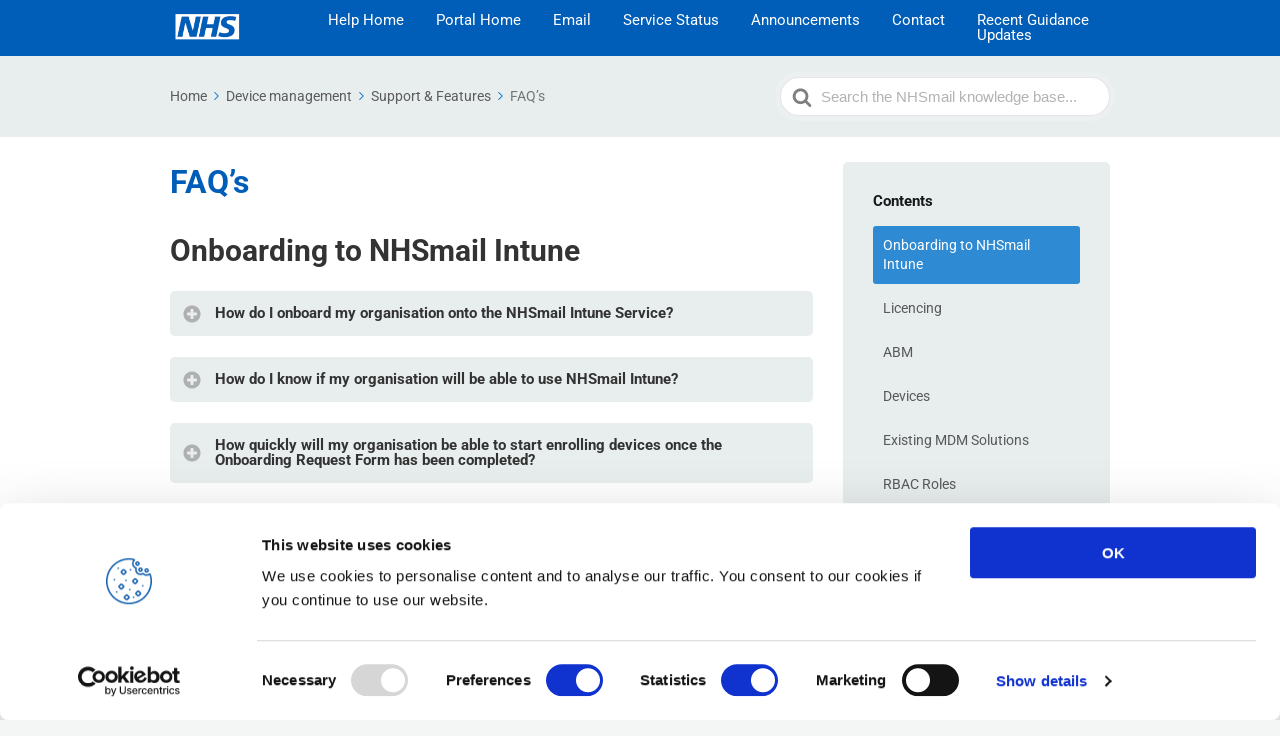

--- FILE ---
content_type: text/css
request_url: https://support.nhs.net/wp-content/themes/knowall-child/style.css?ver=6.4.2
body_size: 3266
content:
/*
Theme Name:     KnowAll Child Theme
Theme URI: 		http://herothemes.com/
Description:    Child theme for KnowAll 
Author: 		HeroThemes
Author URI: 	http://herothemes.com
Template:       knowall
Version:        1.0.0
*/

/* ------- Insert custom styles below this line ------- */

.site-header .site-header__search {
    background-color: #0072CE;
}

.site-header .site-header__banner {
    padding: 5px 0;
}

.site-header .site-header__search {
    padding: 20px;
}

.ht-post .ht-post__header {
    margin: 0 0 0px;
}

.ht-page {
    padding: 25px 0;
}

.ht-post__meta { display: none; }

body.home .sidebar {
    display: none;
}

body.home .ht-page__content {
		width: 100% !important;
}

.ht-post .ht-post__title {
		line-height: 1.0 !important;
}

.hkb-article__content h1 {
    font-size: 30px;
}

.hkb-article__content h2 {
    font-size: 28px;
}

.hkb-article__content h3 {
    font-size: 26px;
}

.hkb-article__content h4 {
    font-size: 24px;
}

.hkb-article__content h5 {
    font-size: 22px;
}

.hkb-article .hkb-article__title {
    color: #005EB8;
}

.ht-post__content h1 {
    font-size: 30px;
}

.ht-post__content h2 {
    font-size: 28px;
}

.ht-post__content h3 {
    font-size: 26px;
}

.ht-post__content h4 {
    font-size: 24px;
}

.ht-post__content h5 {
    font-size: 22px;
}

.site-footer {
		background: #005eb8;
		padding: 30px, 0;
		position: relative;
}

.site-footer .site-footer__copyright{
		color: #FFFFFF;
}

.widget {
    background: #E8EDEE;
}

.ht-pageheader {
    background: #E8EDEE;  
}

.hts-accordion .hts-accordion__title {
    background: #E8EDEE;
}

.site-footer .nav-footer a{
		color: #FFFFFF;
}

.hkb-article-tags a, .ht-post-tags a {
    background: #E8EDEE;
}

.hts-toggle .hts-toggle__title {
    background: #E8EDEE;  
}

.hts-messages.hts-messages--success {
    background-color: rgba(120, 190, 32, 0.3);
}

.hts-messages.hts-messages--alert{
    background-color: rgba(250, 225, 0, 0.3);
}

.hts-messages.hts-messages--danger{
    background-color: rgba(218, 41, 28, 0.3);
}

.hts-messages.hts-messages--info{
    background-color: rgba(65, 182, 230, 0.3);
}

.hkb-feedback {
    background: #E8EDEE;
}

.hts-tabs .hts-tabs__nav .hts-tabs__tab {
    background: #E8EDEE;
}

.hts-tabs .hts-tabs__content .hts-tabs__contentwrap {
    border: 1px solid #E8EDEE;
}

.ht-page.ht-page--sidebaroff .ht-page__content {
        padding-left: 15px; }

		
		.mnbtn-group {
	display: inline-block !important;
  text-align: center;
	text-decoration: none;
	color: #ffffff;
	background-color: #0070c9;
	margin-bottom: 0em !important;
      }
      
 .mnbtn-large{
 	  font-size: 150%;
    padding: 20px 20px;
		width: 33.3% !important;
		 border-style: solid;
  border-width: 5px;
		 border-color: white;
    }
 
  .mnbtn-small{
   	font-size: 90%;
    padding: 10px 20px;
    width: 25% !important;
					 border-style: solid;
  border-width: 5px;
		 border-color: white;
 }

.mnbtn-group:hover{
		background: #005EB8;
		color: #ffffff;
		transition: .2s all ease-in-out
}

@media only screen and (max-width: 1000px) {
	.mnbtn-group {
	display: block !important;
        width: 100% !important;
        text-align: center;
	text-decoration: none;
	color: #ffffff;
	background-color: #0070c9;
	margin-bottom: 0em !important;


--- FILE ---
content_type: text/javascript; charset=utf-8
request_url: https://support.nhs.net/wp-content/plugins/ht-shortcodes/modules/toggle/ht-shortcodes-toggle-frontend.js?ver=1.0
body_size: 166
content:
jQuery(document).ready(function($){

	/*	Toggle Shortcode */	
	$(".hts-toggle__title").click(function () {
		$(this).parent('.hts-toggle').toggleClass('hts-toggle--active');	  
	});

});